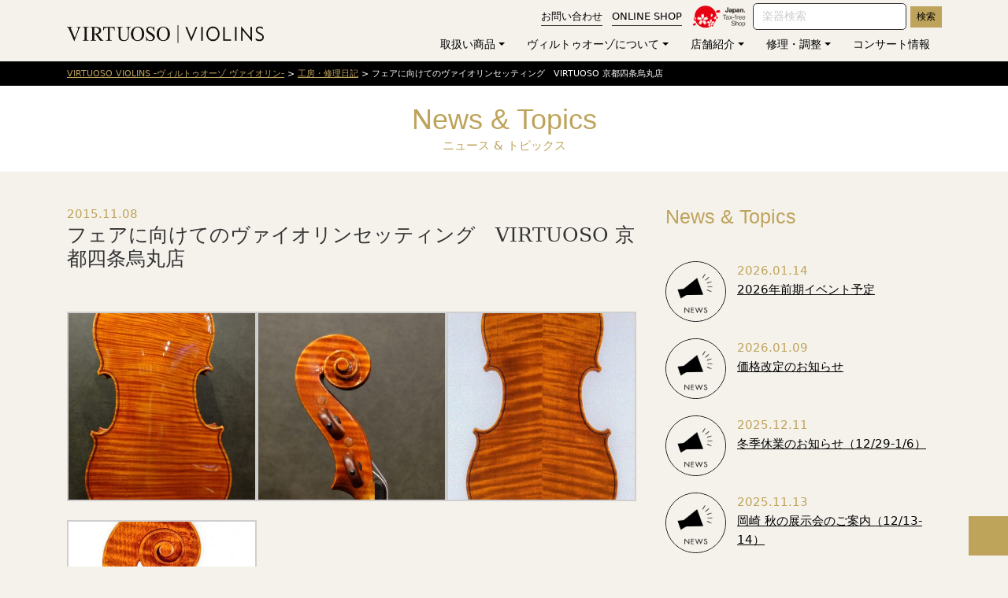

--- FILE ---
content_type: text/html; charset=UTF-8
request_url: https://virtuoso.co.jp/archives/14588
body_size: 53089
content:
<!DOCTYPE html>
<html lang="ja">

<head>
	<meta http-equiv="Content-Type" content="text/html; charset=utf-8" />
	<meta http-equiv="X-UA-Compatible" content="IE=edge">
	<meta name="viewport" content="width=device-width, initial-scale=1, maximum-scale=2">
	<meta name="description" content="株式会社ヴィルトゥオーゾは、ヴァイオリン、チェロ、ヴィオラの販売を通して、弦楽器のすばらしさを伝える会社です。" />
	<meta name="keywords" content="" />

	<meta name="og:url" content="https://virtuoso.co.jp">
	<meta name="og:image" content="https://virtuoso.co.jp/vt_ogp.jpg">

	<link rel="apple-touch-icon-precomposed" href="/apicon.png" />
	<link rel="Shortcut Icon" type="img/x-icon" href="/favicon.ico" />
	<link rel="stylesheet" href="https://virtuoso.co.jp/vwp/wp-content/themes/Virtuoso2024/style.css?01" type="text/css" />
	<link rel="stylesheet" href="https://virtuoso.co.jp/vwp/wp-content/themes/Virtuoso2024/gm_contact/gm_mail_form.css?01" type="text/css" />


	<!--WEB FONTS-->
	<script src="https://kit.fontawesome.com/a52ed95ef0.js" crossorigin="anonymous"></script>


	<link rel="stylesheet" href="https://use.typekit.net/pul6yts.css">
	<link href="https://fonts.cdnfonts.com/css/adobe-garamond-pro-2" rel="stylesheet">



	<link rel="stylesheet" href="https://virtuoso.co.jp/vwp/wp-content/themes/Virtuoso2024/js/slick/slick.css" type="text/css" />
	<link rel="stylesheet" type="text/css" href="https://virtuoso.co.jp/vwp/wp-content/themes/Virtuoso2024/js/slick/slick-theme.css">

	<title>VIRTUOSO VIOLINS -ヴィルトゥオーゾ ヴァイオリン- &raquo; フェアに向けてのヴァイオリンセッティング　VIRTUOSO 京都四条烏丸店</title>
	<meta name='robots' content='max-image-preview:large' />
<link rel="alternate" type="application/rss+xml" title="VIRTUOSO VIOLINS -ヴィルトゥオーゾ ヴァイオリン- &raquo; フェアに向けてのヴァイオリンセッティング　VIRTUOSO 京都四条烏丸店 のコメントのフィード" href="https://virtuoso.co.jp/archives/14588/feed" />
<link rel="alternate" title="oEmbed (JSON)" type="application/json+oembed" href="https://virtuoso.co.jp/wp-json/oembed/1.0/embed?url=https%3A%2F%2Fvirtuoso.co.jp%2Farchives%2F14588" />
<link rel="alternate" title="oEmbed (XML)" type="text/xml+oembed" href="https://virtuoso.co.jp/wp-json/oembed/1.0/embed?url=https%3A%2F%2Fvirtuoso.co.jp%2Farchives%2F14588&#038;format=xml" />
<style id='wp-img-auto-sizes-contain-inline-css' type='text/css'>
img:is([sizes=auto i],[sizes^="auto," i]){contain-intrinsic-size:3000px 1500px}
/*# sourceURL=wp-img-auto-sizes-contain-inline-css */
</style>
<style id='wp-emoji-styles-inline-css' type='text/css'>

	img.wp-smiley, img.emoji {
		display: inline !important;
		border: none !important;
		box-shadow: none !important;
		height: 1em !important;
		width: 1em !important;
		margin: 0 0.07em !important;
		vertical-align: -0.1em !important;
		background: none !important;
		padding: 0 !important;
	}
/*# sourceURL=wp-emoji-styles-inline-css */
</style>
<style id='wp-block-library-inline-css' type='text/css'>
:root{--wp-block-synced-color:#7a00df;--wp-block-synced-color--rgb:122,0,223;--wp-bound-block-color:var(--wp-block-synced-color);--wp-editor-canvas-background:#ddd;--wp-admin-theme-color:#007cba;--wp-admin-theme-color--rgb:0,124,186;--wp-admin-theme-color-darker-10:#006ba1;--wp-admin-theme-color-darker-10--rgb:0,107,160.5;--wp-admin-theme-color-darker-20:#005a87;--wp-admin-theme-color-darker-20--rgb:0,90,135;--wp-admin-border-width-focus:2px}@media (min-resolution:192dpi){:root{--wp-admin-border-width-focus:1.5px}}.wp-element-button{cursor:pointer}:root .has-very-light-gray-background-color{background-color:#eee}:root .has-very-dark-gray-background-color{background-color:#313131}:root .has-very-light-gray-color{color:#eee}:root .has-very-dark-gray-color{color:#313131}:root .has-vivid-green-cyan-to-vivid-cyan-blue-gradient-background{background:linear-gradient(135deg,#00d084,#0693e3)}:root .has-purple-crush-gradient-background{background:linear-gradient(135deg,#34e2e4,#4721fb 50%,#ab1dfe)}:root .has-hazy-dawn-gradient-background{background:linear-gradient(135deg,#faaca8,#dad0ec)}:root .has-subdued-olive-gradient-background{background:linear-gradient(135deg,#fafae1,#67a671)}:root .has-atomic-cream-gradient-background{background:linear-gradient(135deg,#fdd79a,#004a59)}:root .has-nightshade-gradient-background{background:linear-gradient(135deg,#330968,#31cdcf)}:root .has-midnight-gradient-background{background:linear-gradient(135deg,#020381,#2874fc)}:root{--wp--preset--font-size--normal:16px;--wp--preset--font-size--huge:42px}.has-regular-font-size{font-size:1em}.has-larger-font-size{font-size:2.625em}.has-normal-font-size{font-size:var(--wp--preset--font-size--normal)}.has-huge-font-size{font-size:var(--wp--preset--font-size--huge)}.has-text-align-center{text-align:center}.has-text-align-left{text-align:left}.has-text-align-right{text-align:right}.has-fit-text{white-space:nowrap!important}#end-resizable-editor-section{display:none}.aligncenter{clear:both}.items-justified-left{justify-content:flex-start}.items-justified-center{justify-content:center}.items-justified-right{justify-content:flex-end}.items-justified-space-between{justify-content:space-between}.screen-reader-text{border:0;clip-path:inset(50%);height:1px;margin:-1px;overflow:hidden;padding:0;position:absolute;width:1px;word-wrap:normal!important}.screen-reader-text:focus{background-color:#ddd;clip-path:none;color:#444;display:block;font-size:1em;height:auto;left:5px;line-height:normal;padding:15px 23px 14px;text-decoration:none;top:5px;width:auto;z-index:100000}html :where(.has-border-color){border-style:solid}html :where([style*=border-top-color]){border-top-style:solid}html :where([style*=border-right-color]){border-right-style:solid}html :where([style*=border-bottom-color]){border-bottom-style:solid}html :where([style*=border-left-color]){border-left-style:solid}html :where([style*=border-width]){border-style:solid}html :where([style*=border-top-width]){border-top-style:solid}html :where([style*=border-right-width]){border-right-style:solid}html :where([style*=border-bottom-width]){border-bottom-style:solid}html :where([style*=border-left-width]){border-left-style:solid}html :where(img[class*=wp-image-]){height:auto;max-width:100%}:where(figure){margin:0 0 1em}html :where(.is-position-sticky){--wp-admin--admin-bar--position-offset:var(--wp-admin--admin-bar--height,0px)}@media screen and (max-width:600px){html :where(.is-position-sticky){--wp-admin--admin-bar--position-offset:0px}}

/*# sourceURL=wp-block-library-inline-css */
</style><style id='global-styles-inline-css' type='text/css'>
:root{--wp--preset--aspect-ratio--square: 1;--wp--preset--aspect-ratio--4-3: 4/3;--wp--preset--aspect-ratio--3-4: 3/4;--wp--preset--aspect-ratio--3-2: 3/2;--wp--preset--aspect-ratio--2-3: 2/3;--wp--preset--aspect-ratio--16-9: 16/9;--wp--preset--aspect-ratio--9-16: 9/16;--wp--preset--color--black: #000000;--wp--preset--color--cyan-bluish-gray: #abb8c3;--wp--preset--color--white: #ffffff;--wp--preset--color--pale-pink: #f78da7;--wp--preset--color--vivid-red: #cf2e2e;--wp--preset--color--luminous-vivid-orange: #ff6900;--wp--preset--color--luminous-vivid-amber: #fcb900;--wp--preset--color--light-green-cyan: #7bdcb5;--wp--preset--color--vivid-green-cyan: #00d084;--wp--preset--color--pale-cyan-blue: #8ed1fc;--wp--preset--color--vivid-cyan-blue: #0693e3;--wp--preset--color--vivid-purple: #9b51e0;--wp--preset--gradient--vivid-cyan-blue-to-vivid-purple: linear-gradient(135deg,rgb(6,147,227) 0%,rgb(155,81,224) 100%);--wp--preset--gradient--light-green-cyan-to-vivid-green-cyan: linear-gradient(135deg,rgb(122,220,180) 0%,rgb(0,208,130) 100%);--wp--preset--gradient--luminous-vivid-amber-to-luminous-vivid-orange: linear-gradient(135deg,rgb(252,185,0) 0%,rgb(255,105,0) 100%);--wp--preset--gradient--luminous-vivid-orange-to-vivid-red: linear-gradient(135deg,rgb(255,105,0) 0%,rgb(207,46,46) 100%);--wp--preset--gradient--very-light-gray-to-cyan-bluish-gray: linear-gradient(135deg,rgb(238,238,238) 0%,rgb(169,184,195) 100%);--wp--preset--gradient--cool-to-warm-spectrum: linear-gradient(135deg,rgb(74,234,220) 0%,rgb(151,120,209) 20%,rgb(207,42,186) 40%,rgb(238,44,130) 60%,rgb(251,105,98) 80%,rgb(254,248,76) 100%);--wp--preset--gradient--blush-light-purple: linear-gradient(135deg,rgb(255,206,236) 0%,rgb(152,150,240) 100%);--wp--preset--gradient--blush-bordeaux: linear-gradient(135deg,rgb(254,205,165) 0%,rgb(254,45,45) 50%,rgb(107,0,62) 100%);--wp--preset--gradient--luminous-dusk: linear-gradient(135deg,rgb(255,203,112) 0%,rgb(199,81,192) 50%,rgb(65,88,208) 100%);--wp--preset--gradient--pale-ocean: linear-gradient(135deg,rgb(255,245,203) 0%,rgb(182,227,212) 50%,rgb(51,167,181) 100%);--wp--preset--gradient--electric-grass: linear-gradient(135deg,rgb(202,248,128) 0%,rgb(113,206,126) 100%);--wp--preset--gradient--midnight: linear-gradient(135deg,rgb(2,3,129) 0%,rgb(40,116,252) 100%);--wp--preset--font-size--small: 13px;--wp--preset--font-size--medium: 20px;--wp--preset--font-size--large: 36px;--wp--preset--font-size--x-large: 42px;--wp--preset--spacing--20: 0.44rem;--wp--preset--spacing--30: 0.67rem;--wp--preset--spacing--40: 1rem;--wp--preset--spacing--50: 1.5rem;--wp--preset--spacing--60: 2.25rem;--wp--preset--spacing--70: 3.38rem;--wp--preset--spacing--80: 5.06rem;--wp--preset--shadow--natural: 6px 6px 9px rgba(0, 0, 0, 0.2);--wp--preset--shadow--deep: 12px 12px 50px rgba(0, 0, 0, 0.4);--wp--preset--shadow--sharp: 6px 6px 0px rgba(0, 0, 0, 0.2);--wp--preset--shadow--outlined: 6px 6px 0px -3px rgb(255, 255, 255), 6px 6px rgb(0, 0, 0);--wp--preset--shadow--crisp: 6px 6px 0px rgb(0, 0, 0);}:where(.is-layout-flex){gap: 0.5em;}:where(.is-layout-grid){gap: 0.5em;}body .is-layout-flex{display: flex;}.is-layout-flex{flex-wrap: wrap;align-items: center;}.is-layout-flex > :is(*, div){margin: 0;}body .is-layout-grid{display: grid;}.is-layout-grid > :is(*, div){margin: 0;}:where(.wp-block-columns.is-layout-flex){gap: 2em;}:where(.wp-block-columns.is-layout-grid){gap: 2em;}:where(.wp-block-post-template.is-layout-flex){gap: 1.25em;}:where(.wp-block-post-template.is-layout-grid){gap: 1.25em;}.has-black-color{color: var(--wp--preset--color--black) !important;}.has-cyan-bluish-gray-color{color: var(--wp--preset--color--cyan-bluish-gray) !important;}.has-white-color{color: var(--wp--preset--color--white) !important;}.has-pale-pink-color{color: var(--wp--preset--color--pale-pink) !important;}.has-vivid-red-color{color: var(--wp--preset--color--vivid-red) !important;}.has-luminous-vivid-orange-color{color: var(--wp--preset--color--luminous-vivid-orange) !important;}.has-luminous-vivid-amber-color{color: var(--wp--preset--color--luminous-vivid-amber) !important;}.has-light-green-cyan-color{color: var(--wp--preset--color--light-green-cyan) !important;}.has-vivid-green-cyan-color{color: var(--wp--preset--color--vivid-green-cyan) !important;}.has-pale-cyan-blue-color{color: var(--wp--preset--color--pale-cyan-blue) !important;}.has-vivid-cyan-blue-color{color: var(--wp--preset--color--vivid-cyan-blue) !important;}.has-vivid-purple-color{color: var(--wp--preset--color--vivid-purple) !important;}.has-black-background-color{background-color: var(--wp--preset--color--black) !important;}.has-cyan-bluish-gray-background-color{background-color: var(--wp--preset--color--cyan-bluish-gray) !important;}.has-white-background-color{background-color: var(--wp--preset--color--white) !important;}.has-pale-pink-background-color{background-color: var(--wp--preset--color--pale-pink) !important;}.has-vivid-red-background-color{background-color: var(--wp--preset--color--vivid-red) !important;}.has-luminous-vivid-orange-background-color{background-color: var(--wp--preset--color--luminous-vivid-orange) !important;}.has-luminous-vivid-amber-background-color{background-color: var(--wp--preset--color--luminous-vivid-amber) !important;}.has-light-green-cyan-background-color{background-color: var(--wp--preset--color--light-green-cyan) !important;}.has-vivid-green-cyan-background-color{background-color: var(--wp--preset--color--vivid-green-cyan) !important;}.has-pale-cyan-blue-background-color{background-color: var(--wp--preset--color--pale-cyan-blue) !important;}.has-vivid-cyan-blue-background-color{background-color: var(--wp--preset--color--vivid-cyan-blue) !important;}.has-vivid-purple-background-color{background-color: var(--wp--preset--color--vivid-purple) !important;}.has-black-border-color{border-color: var(--wp--preset--color--black) !important;}.has-cyan-bluish-gray-border-color{border-color: var(--wp--preset--color--cyan-bluish-gray) !important;}.has-white-border-color{border-color: var(--wp--preset--color--white) !important;}.has-pale-pink-border-color{border-color: var(--wp--preset--color--pale-pink) !important;}.has-vivid-red-border-color{border-color: var(--wp--preset--color--vivid-red) !important;}.has-luminous-vivid-orange-border-color{border-color: var(--wp--preset--color--luminous-vivid-orange) !important;}.has-luminous-vivid-amber-border-color{border-color: var(--wp--preset--color--luminous-vivid-amber) !important;}.has-light-green-cyan-border-color{border-color: var(--wp--preset--color--light-green-cyan) !important;}.has-vivid-green-cyan-border-color{border-color: var(--wp--preset--color--vivid-green-cyan) !important;}.has-pale-cyan-blue-border-color{border-color: var(--wp--preset--color--pale-cyan-blue) !important;}.has-vivid-cyan-blue-border-color{border-color: var(--wp--preset--color--vivid-cyan-blue) !important;}.has-vivid-purple-border-color{border-color: var(--wp--preset--color--vivid-purple) !important;}.has-vivid-cyan-blue-to-vivid-purple-gradient-background{background: var(--wp--preset--gradient--vivid-cyan-blue-to-vivid-purple) !important;}.has-light-green-cyan-to-vivid-green-cyan-gradient-background{background: var(--wp--preset--gradient--light-green-cyan-to-vivid-green-cyan) !important;}.has-luminous-vivid-amber-to-luminous-vivid-orange-gradient-background{background: var(--wp--preset--gradient--luminous-vivid-amber-to-luminous-vivid-orange) !important;}.has-luminous-vivid-orange-to-vivid-red-gradient-background{background: var(--wp--preset--gradient--luminous-vivid-orange-to-vivid-red) !important;}.has-very-light-gray-to-cyan-bluish-gray-gradient-background{background: var(--wp--preset--gradient--very-light-gray-to-cyan-bluish-gray) !important;}.has-cool-to-warm-spectrum-gradient-background{background: var(--wp--preset--gradient--cool-to-warm-spectrum) !important;}.has-blush-light-purple-gradient-background{background: var(--wp--preset--gradient--blush-light-purple) !important;}.has-blush-bordeaux-gradient-background{background: var(--wp--preset--gradient--blush-bordeaux) !important;}.has-luminous-dusk-gradient-background{background: var(--wp--preset--gradient--luminous-dusk) !important;}.has-pale-ocean-gradient-background{background: var(--wp--preset--gradient--pale-ocean) !important;}.has-electric-grass-gradient-background{background: var(--wp--preset--gradient--electric-grass) !important;}.has-midnight-gradient-background{background: var(--wp--preset--gradient--midnight) !important;}.has-small-font-size{font-size: var(--wp--preset--font-size--small) !important;}.has-medium-font-size{font-size: var(--wp--preset--font-size--medium) !important;}.has-large-font-size{font-size: var(--wp--preset--font-size--large) !important;}.has-x-large-font-size{font-size: var(--wp--preset--font-size--x-large) !important;}
/*# sourceURL=global-styles-inline-css */
</style>

<style id='classic-theme-styles-inline-css' type='text/css'>
/*! This file is auto-generated */
.wp-block-button__link{color:#fff;background-color:#32373c;border-radius:9999px;box-shadow:none;text-decoration:none;padding:calc(.667em + 2px) calc(1.333em + 2px);font-size:1.125em}.wp-block-file__button{background:#32373c;color:#fff;text-decoration:none}
/*# sourceURL=/wp-includes/css/classic-themes.min.css */
</style>
<link rel="https://api.w.org/" href="https://virtuoso.co.jp/wp-json/" /><link rel="alternate" title="JSON" type="application/json" href="https://virtuoso.co.jp/wp-json/wp/v2/posts/14588" /><link rel="EditURI" type="application/rsd+xml" title="RSD" href="https://virtuoso.co.jp/vwp/xmlrpc.php?rsd" />
<meta name="generator" content="WordPress 6.9" />
<link rel="canonical" href="https://virtuoso.co.jp/archives/14588" />
<link rel='shortlink' href='https://virtuoso.co.jp/?p=14588' />

	<!--drawer-->

	<script src="https://ajax.googleapis.com/ajax/libs/jquery/3.2.1/jquery.min.js"></script>
	<link rel="stylesheet" href="https://cdnjs.cloudflare.com/ajax/libs/drawer/3.1.0/css/drawer.min.css">
	<script src="https://cdnjs.cloudflare.com/ajax/libs/iScroll/5.1.3/iscroll.min.js"></script>
	<script src="https://cdnjs.cloudflare.com/ajax/libs/drawer/3.1.0/js/drawer.min.js"></script>


	<script src="https://virtuoso.co.jp/vwp/wp-content/themes/Virtuoso2024/js/slick/slick.min.js"></script>
	
	<!-- Global site tag (gtag.js) - Google Analytics -->

	<!-- Google tag (gtag.js) -->
	<script async src="https://www.googletagmanager.com/gtag/js?id=G-5PLN6C0LWM"></script>
	<script>
		window.dataLayer = window.dataLayer || [];

		function gtag() {
			dataLayer.push(arguments);
		}
		gtag('js', new Date());

		gtag('config', 'G-5PLN6C0LWM');
	</script>


</head>

<body class="drawer drawer--right bg-main">
	<a id="top"></a>
	<div id="header" class="header  d-none d-md-block">
		<div class="container">
			<div class="header-pc row row-20 d-none d-md-flex pt-2 align-items-center">
				<div class="col-4 col-lg-3">
					<a class="logo" href="https://virtuoso.co.jp/"><img src="https://virtuoso.co.jp/vwp/wp-content/themes/Virtuoso2024/images/header_logo.png" alt=""></a>


				</div>
				<div class="col-12 col-lg-9">
					<div class="primary-nav">
						<a href="https://virtuoso.co.jp/contact" class="btn-contact me-2">お問い合わせ</a>

						<a href="https://virtuoso-violins.com" class="btn-contact me-2" target="_blank">ONLINE SHOP <i class="fa fa-external-link"></i></a>



												<a href="https://virtuoso.co.jp/tax-free" class=""><img src="https://virtuoso.co.jp/vwp/wp-content/themes/Virtuoso2024/images/taxfree.png" alt="" style="height:2.2rem;"></a>


						
						<form id="form" action="https://virtuoso.co.jp" method="get" class="product-search d-inline">
							<div class="my-3 d-inline">
								<input type="text" name="s" value="" class="form-control d-inline w-auto text-sm" placeholder="楽器検索">
								<input type="hidden" name="post_type" value="products">
								<input type="submit" value="検索" class="btn btn-primary btn-sm">
							</div>
						</form>


					</div>

					<ul class="navbar-nav justify-content-end mt-lg-4 pt-2">
						<li id="menu-item-21" class="menu-item menu-item-type-post_type menu-item-object-page menu-item-has-children nav-item menu-item-21 dropdown"><a title="取扱い商品" class="dropdown-toggle nav-link" href="https://virtuoso.co.jp/products" data-toggle="dropdown" aria-haspopup="true">取扱い商品 <span class="caret"></span></a>
<ul role="menu" class=" dropdown-menu">
	<li id="menu-item-2348" class="menu-item menu-item-type-post_type menu-item-object-page nav-item menu-item-2348"><a title="取扱い商品" class="nav-link" href="https://virtuoso.co.jp/products">取扱い商品</a></li>
	<li id="menu-item-264" class="menu-item menu-item-type-taxonomy menu-item-object-products_category nav-item menu-item-264"><a title="オールド＆モダンイタリアンほか高級楽器" class="nav-link" href="https://virtuoso.co.jp/archives/products_category/old_modern">オールド＆モダンイタリアンほか高級楽器</a></li>
	<li id="menu-item-265" class="menu-item menu-item-type-taxonomy menu-item-object-products_category nav-item menu-item-265"><a title="現代イタリアン" class="nav-link" href="https://virtuoso.co.jp/archives/products_category/contenporary">現代イタリアン</a></li>
	<li id="menu-item-175" class="menu-item menu-item-type-post_type menu-item-object-page nav-item menu-item-175"><a title="ヨーロピアンアンティーク" class="nav-link" href="https://virtuoso.co.jp/products/european">ヨーロピアンアンティーク</a></li>
	<li id="menu-item-131" class="menu-item menu-item-type-post_type menu-item-object-page nav-item menu-item-131"><a title="オールド分数ヴァイオリン、チェロ" class="nav-link" href="https://virtuoso.co.jp/products/old_fractional">オールド分数ヴァイオリン、チェロ</a></li>
	<li id="menu-item-2276" class="menu-item menu-item-type-taxonomy menu-item-object-products_category nav-item menu-item-2276"><a title="オリジナルブランドなどエントリーモデル" class="nav-link" href="https://virtuoso.co.jp/archives/products_category/entryclass">オリジナルブランドなどエントリーモデル</a></li>
	<li id="menu-item-2273" class="menu-item menu-item-type-taxonomy menu-item-object-products_category nav-item menu-item-2273"><a title="フレンチボウほか高級クラスの弓" class="nav-link" href="https://virtuoso.co.jp/archives/products_category/french-bows">フレンチボウほか高級クラスの弓</a></li>
	<li id="menu-item-129" class="menu-item menu-item-type-post_type menu-item-object-page nav-item menu-item-129"><a title="初・中級クラスの弓" class="nav-link" href="https://virtuoso.co.jp/products/entry_bows">初・中級クラスの弓</a></li>
</ul>
</li>
<li id="menu-item-18" class="menu-item menu-item-type-post_type menu-item-object-page menu-item-has-children nav-item menu-item-18 dropdown"><a title="ヴィルトゥオーゾについて" class="dropdown-toggle nav-link" href="https://virtuoso.co.jp/about" data-toggle="dropdown" aria-haspopup="true">ヴィルトゥオーゾについて <span class="caret"></span></a>
<ul role="menu" class=" dropdown-menu">
	<li id="menu-item-2347" class="menu-item menu-item-type-post_type menu-item-object-page nav-item menu-item-2347"><a title="ヴィルトゥオーゾについて" class="nav-link" href="https://virtuoso.co.jp/about">ヴィルトゥオーゾについて</a></li>
	<li id="menu-item-37" class="menu-item menu-item-type-post_type menu-item-object-page nav-item menu-item-37"><a title="会社概要" class="nav-link" href="https://virtuoso.co.jp/about/outline">会社概要</a></li>
	<li id="menu-item-36" class="menu-item menu-item-type-post_type menu-item-object-page nav-item menu-item-36"><a title="代表挨拶" class="nav-link" href="https://virtuoso.co.jp/about/message">代表挨拶</a></li>
	<li id="menu-item-35" class="menu-item menu-item-type-post_type menu-item-object-page nav-item menu-item-35"><a title="SDGsへの取り組み" class="nav-link" href="https://virtuoso.co.jp/about/sdgs">SDGsへの取り組み</a></li>
	<li id="menu-item-34" class="menu-item menu-item-type-post_type menu-item-object-page nav-item menu-item-34"><a title="スタッフ紹介" class="nav-link" href="https://virtuoso.co.jp/about/staff">スタッフ紹介</a></li>
	<li id="menu-item-2346" class="menu-item menu-item-type-post_type menu-item-object-page nav-item menu-item-2346"><a title="ご購入ガイド" class="nav-link" href="https://virtuoso.co.jp/about/shopping-guide">ご購入ガイド</a></li>
	<li id="menu-item-1359" class="menu-item menu-item-type-post_type menu-item-object-page nav-item menu-item-1359"><a title="訪問営業 &#038; 楽器運搬サービス" class="nav-link" href="https://virtuoso.co.jp/visitsales">訪問営業 &#038; 楽器運搬サービス</a></li>
	<li id="menu-item-33" class="menu-item menu-item-type-post_type menu-item-object-page nav-item menu-item-33"><a title="下取・買取" class="nav-link" href="https://virtuoso.co.jp/about/buy">下取・買取</a></li>
</ul>
</li>
<li id="menu-item-22" class="menu-item menu-item-type-post_type menu-item-object-page menu-item-has-children nav-item menu-item-22 dropdown"><a title="店舗紹介" class="dropdown-toggle nav-link" href="https://virtuoso.co.jp/shop" data-toggle="dropdown" aria-haspopup="true">店舗紹介 <span class="caret"></span></a>
<ul role="menu" class=" dropdown-menu">
	<li id="menu-item-2349" class="menu-item menu-item-type-post_type menu-item-object-page nav-item menu-item-2349"><a title="店舗紹介" class="nav-link" href="https://virtuoso.co.jp/shop">店舗紹介</a></li>
	<li id="menu-item-49" class="menu-item menu-item-type-post_type menu-item-object-page nav-item menu-item-49"><a title="名古屋駅前店" class="nav-link" href="https://virtuoso.co.jp/shop/nagoya">名古屋駅前店</a></li>
	<li id="menu-item-48" class="menu-item menu-item-type-post_type menu-item-object-page nav-item menu-item-48"><a title="京都四条烏丸店" class="nav-link" href="https://virtuoso.co.jp/shop/kyoto">京都四条烏丸店</a></li>
	<li id="menu-item-46" class="menu-item menu-item-type-post_type menu-item-object-page nav-item menu-item-46"><a title="札幌大通西店" class="nav-link" href="https://virtuoso.co.jp/shop/sapporo">札幌大通西店</a></li>
	<li id="menu-item-2350" class="menu-item menu-item-type-post_type menu-item-object-page nav-item menu-item-2350"><a title="東京プロモーションベース／品川駅前オフィス &amp;東京神田駅前・定例EXH." class="nav-link" href="https://virtuoso.co.jp/shop/tokyo">東京プロモーションベース／品川駅前オフィス &#038;<br>東京神田駅前・定例EXH.</a></li>
	<li id="menu-item-2351" class="menu-item menu-item-type-post_type menu-item-object-page nav-item menu-item-2351"><a title="イタリア・オフィス" class="nav-link" href="https://virtuoso.co.jp/shop/cremona">イタリア・オフィス</a></li>
	<li id="menu-item-47" class="menu-item menu-item-type-post_type menu-item-object-page nav-item menu-item-47"><a title="岡崎店／本社" class="nav-link" href="https://virtuoso.co.jp/shop/okazaki">岡崎店／本社</a></li>
</ul>
</li>
<li id="menu-item-20" class="menu-item menu-item-type-post_type menu-item-object-page menu-item-has-children nav-item menu-item-20 dropdown"><a title="修理・調整" class="dropdown-toggle nav-link" href="https://virtuoso.co.jp/maintenance" data-toggle="dropdown" aria-haspopup="true">修理・調整 <span class="caret"></span></a>
<ul role="menu" class=" dropdown-menu">
	<li id="menu-item-2453" class="menu-item menu-item-type-post_type menu-item-object-page nav-item menu-item-2453"><a title="修理・調整" class="nav-link" href="https://virtuoso.co.jp/maintenance">修理・調整</a></li>
	<li id="menu-item-52" class="menu-item menu-item-type-post_type menu-item-object-page nav-item menu-item-52"><a title="メンテナンス・アドバイス" class="nav-link" href="https://virtuoso.co.jp/maintenance/advice">メンテナンス・アドバイス</a></li>
</ul>
</li>
<li id="menu-item-19" class="menu-item menu-item-type-post_type menu-item-object-page nav-item menu-item-19"><a title="コンサート情報" class="nav-link" href="https://virtuoso.co.jp/concert">コンサート情報</a></li>
					</ul>
				</div>
			</div>
		</div>
	</div>


		<style>
		.drawer-navbar .drawer-navbar-header {
			z-index: 1003;
		}

		.drawer-nav {
			z-index: 1002;
		}

		.sp-toggle {
			background: #000;
		}
	</style>
	<header class="drawer-navbar-0 d-md-none fixed-top00 header-sp" role="banner">
		<div class="drawer-container bg-main">
			<div class="drawer-navbar-header">
				<a class="pt-3 d-block" style="max-width:220px;" href="https://virtuoso.co.jp/"><img src="https://virtuoso.co.jp/vwp/wp-content/themes/Virtuoso2024/images/header_logo.png" alt=""></a>
			</div>
		</div>

		<div class="fixed-top sp-toggle">
			<a class="menu">
				<span class="menu__line menu__line--top"></span>
				<span class="menu__line menu__line--center"></span>
				<span class="menu__line menu__line--bottom"></span>
			</a>
		</div>
	</header>
	<script>
		$(document).ready(function() {
			$('.drawer').drawer();
		});
	</script>

			<div class="bg-black text-gold pankuzu py-2">
			<div class="container">
				<!-- Breadcrumb NavXT 7.4.1 -->
<span property="itemListElement" typeof="ListItem"><a property="item" typeof="WebPage" title="VIRTUOSO VIOLINS -ヴィルトゥオーゾ ヴァイオリン-へ移動する" href="https://virtuoso.co.jp" class="home" ><span property="name">VIRTUOSO VIOLINS -ヴィルトゥオーゾ ヴァイオリン-</span></a><meta property="position" content="1"></span> &gt; <span property="itemListElement" typeof="ListItem"><a property="item" typeof="WebPage" title="Go to the 工房・修理日記 カテゴリー archives." href="https://virtuoso.co.jp/archives/category/mainteinfo" class="taxonomy category" ><span property="name">工房・修理日記</span></a><meta property="position" content="2"></span> &gt; <span property="itemListElement" typeof="ListItem"><span property="name" class="post post-post current-item">フェアに向けてのヴァイオリンセッティング　VIRTUOSO 京都四条烏丸店</span><meta property="url" content="https://virtuoso.co.jp/archives/14588"><meta property="position" content="3"></span>			</div>
		</div>
	
<div class="bg-white">
	<div class="container">
		<div class="row">
			<div class="col-12 text-gold text-center py-4">
				<h2 class="en mb-0">News &amp; Topics</h2>
				<div class="mt-0">ニュース &amp; トピックス</div>
			</div>
		</div>
	</div>
</div>


<!---->
<div class="bg-main">
	<div class="container py-5">
		<div class="row jcc">
			<div class="col-sm-8">
						
				<div class="text-gold">
					2015.11.08				</div>
				<h3 class="mb-4">
					フェアに向けてのヴァイオリンセッティング　VIRTUOSO 京都四条烏丸店				</h3>
				<div class="my-5">
					
		<style type="text/css">
			#gallery-1 {
				margin: auto;
			}
			#gallery-1 .gallery-item {
				float: left;
				margin-top: 10px;
				text-align: center;
				width: 33%;
			}
			#gallery-1 img {
				border: 2px solid #cfcfcf;
			}
			#gallery-1 .gallery-caption {
				margin-left: 0;
			}
			/* see gallery_shortcode() in wp-includes/media.php */
		</style>
		<div id='gallery-1' class='gallery galleryid-14588 gallery-columns-3 gallery-size-thumbnail'><dl class='gallery-item'>
			<dt class='gallery-icon portrait'>
				<a href='https://virtuoso.co.jp/archives/products/violin-alessandro-voltini-cremona-2022/image-421'><img fetchpriority="high" decoding="async" width="400" height="400" src="https://virtuoso.co.jp/vwp/wp-content/uploads/2024/02/image-63-400x400.jpeg" class="attachment-thumbnail size-thumbnail" alt="" /></a>
			</dt></dl><dl class='gallery-item'>
			<dt class='gallery-icon portrait'>
				<a href='https://virtuoso.co.jp/archives/products/violin-alessandro-voltini-cremona-2022/image-420'><img decoding="async" width="400" height="400" src="https://virtuoso.co.jp/vwp/wp-content/uploads/2024/02/image-62-400x400.jpeg" class="attachment-thumbnail size-thumbnail" alt="" /></a>
			</dt></dl><dl class='gallery-item'>
			<dt class='gallery-icon portrait'>
				<a href='https://virtuoso.co.jp/archives/products/violin-francesco-toto-cremona-2021/image-418'><img decoding="async" width="400" height="400" src="https://virtuoso.co.jp/vwp/wp-content/uploads/2024/02/image-66-400x400.jpeg" class="attachment-thumbnail size-thumbnail" alt="" /></a>
			</dt></dl><br style="clear: both" /><dl class='gallery-item'>
			<dt class='gallery-icon portrait'>
				<a href='https://virtuoso.co.jp/archives/products/violin-francesco-toto-cremona-2021/image-417'><img loading="lazy" decoding="async" width="400" height="400" src="https://virtuoso.co.jp/vwp/wp-content/uploads/2024/02/image-65-400x400.jpeg" class="attachment-thumbnail size-thumbnail" alt="" /></a>
			</dt></dl>
			<br style='clear: both' />
		</div>

<p>ヴィルトゥオーゾでは今月開催の秋の試奏展示会に向け、楽器のセッティング作業を進めています。今日の京都四条烏丸店では、オールドのドイツのヴァイオリン、リーズナブルな1/2サイズのヴァイオリンの接着作業、ペグホールブッシング、エンドピンホールブッシングなどを施しています。皆様にお弾き頂くときには、修理修復が完了し、音調整が行き届いた状態でお試しいただけます。このような作業を日々繰り返すことが、買い付けから修復、販売までを一手に担う弊社の醍醐味でもあります。</p>
				</div>
				
						</div>
			
			
			
			<div class="col-md-4">
				<hr class="d-sm-none">
<div class="sidebar pl-sm-4 mt-5 mt-sm-0">
	<h3 class="en text-gold mb-5 text-center text-sm-start">News &amp; Topics</h3>
	

		
				<a href="https://virtuoso.co.jp/archives/19135" class="row mb-4 gx-3">
					<div class="col-3">
						<div class="rounded-icn news-icon bg-white">
							<img src="https://virtuoso.co.jp/vwp/wp-content/themes/Virtuoso2024/images/home/icn_news" alt="" class="bg-white">
						</div>
					</div>
					<div class="col-9">
						<div class="info-date text-gold mr-3">2026.01.14						</div>
						<div class="info-title">
							2026年前期イベント予定						</div>
					</div>
				</a> 
		
				
				<a href="https://virtuoso.co.jp/archives/19241" class="row mb-4 gx-3">
					<div class="col-3">
						<div class="rounded-icn news-icon bg-white">
							<img src="https://virtuoso.co.jp/vwp/wp-content/themes/Virtuoso2024/images/home/icn_news" alt="" class="bg-white">
						</div>
					</div>
					<div class="col-9">
						<div class="info-date text-gold mr-3">2026.01.09						</div>
						<div class="info-title">
							価格改定のお知らせ						</div>
					</div>
				</a> 
		
				
				<a href="https://virtuoso.co.jp/archives/18851" class="row mb-4 gx-3">
					<div class="col-3">
						<div class="rounded-icn news-icon bg-white">
							<img src="https://virtuoso.co.jp/vwp/wp-content/themes/Virtuoso2024/images/home/icn_info" alt="" class="bg-white">
						</div>
					</div>
					<div class="col-9">
						<div class="info-date text-gold mr-3">2025.12.11						</div>
						<div class="info-title">
							冬季休業のお知らせ（12/29-1/6）						</div>
					</div>
				</a> 
		
				
				<a href="https://virtuoso.co.jp/archives/18624" class="row mb-4 gx-3">
					<div class="col-3">
						<div class="rounded-icn news-icon bg-white">
							<img src="https://virtuoso.co.jp/vwp/wp-content/themes/Virtuoso2024/images/home/icn_news" alt="" class="bg-white">
						</div>
					</div>
					<div class="col-9">
						<div class="info-date text-gold mr-3">2025.11.13						</div>
						<div class="info-title">
							岡崎 秋の展示会のご案内（12/13-14）						</div>
					</div>
				</a> 
		
				
				<a href="https://virtuoso.co.jp/archives/18617" class="row mb-4 gx-3">
					<div class="col-3">
						<div class="rounded-icn news-icon bg-white">
							<img src="https://virtuoso.co.jp/vwp/wp-content/themes/Virtuoso2024/images/home/icn_news" alt="" class="bg-white">
						</div>
					</div>
					<div class="col-9">
						<div class="info-date text-gold mr-3">2025.10.25						</div>
						<div class="info-title">
							東京 特別展示会のご案内（12/5-6）						</div>
					</div>
				</a> 
		
				

</div>
			</div>


		</div>



	</div>
</div>
<script>
	$(function() {
		$('.menu').on('click', function() {
			$('.menu__line').toggleClass('active');
			$('.gnav').fadeToggle();
		});
	});
</script>


<!---->
<div class="bg-black py-5">
	<div class="container">
		<div class="row jcc text-center text-white">
			<div class="col-12">
				<h3 class="en text-gold">Showroom, workshop and office</h3>
				<p class="mb-5">店舗・オフィス紹介</p>
			</div>
			
			<div class="row jcc text-white">
				<a href="https://virtuoso.co.jp/shop/nagoya" class="col-sm-2 col-5 text-center shop-icon">
		<img src="https://virtuoso.co.jp/vwp/wp-content/uploads/2024/02/shop-nagoya.png" class="shop-thumb rounded-circle" alt="">
		<div class="shop-name_en mt-2">NAGOYA</div>
		<p class="shop-name_jp">名古屋駅前店</p>
	</a>
	<a href="https://virtuoso.co.jp/shop/kyoto" class="col-sm-2 col-5 text-center shop-icon">
		<img src="https://virtuoso.co.jp/vwp/wp-content/uploads/2024/03/image-43.png" class="shop-thumb rounded-circle" alt="">
		<div class="shop-name_en mt-2">KYOTO</div>
		<p class="shop-name_jp">京都四条烏丸店</p>
	</a>
	<a href="https://virtuoso.co.jp/shop/sapporo" class="col-sm-2 col-5 text-center shop-icon">
		<img src="https://virtuoso.co.jp/vwp/wp-content/uploads/2024/06/659A4D91-3A90-4D3A-8C9D-ACB370BFDCC9-scaled.jpeg" class="shop-thumb rounded-circle" alt="">
		<div class="shop-name_en mt-2">SAPPORO</div>
		<p class="shop-name_jp">札幌大通西店</p>
	</a>
	<a href="https://virtuoso.co.jp/shop/tokyo" class="col-sm-2 col-5 text-center shop-icon">
		<img src="https://virtuoso.co.jp/vwp/wp-content/uploads/2024/06/C0811B07-9B19-4B8B-BF95-99C28B8D40D9-1.jpeg" class="shop-thumb rounded-circle" alt="">
		<div class="shop-name_en mt-2">TOKYO</div>
		<p class="shop-name_jp">東京プロモーションベース／品川駅前オフィス & 東京神田駅前・定例EXH.</p>
	</a>
	<a href="https://virtuoso.co.jp/shop/cremona" class="col-sm-2 col-5 text-center shop-icon">
		<img src="https://virtuoso.co.jp/vwp/wp-content/uploads/2024/04/2024-04-13-22-48-23-1.jpeg" class="shop-thumb rounded-circle" alt="">
		<div class="shop-name_en mt-2">CREMONA-ITALY</div>
		<p class="shop-name_jp">イタリアオフィス</p>
	</a>
	<a href="https://virtuoso.co.jp/shop/okazaki" class="col-sm-2 col-5 text-center shop-icon">
		<img src="https://virtuoso.co.jp/vwp/wp-content/uploads/2024/02/shop-okazaki.png" class="shop-thumb rounded-circle" alt="">
		<div class="shop-name_en mt-2">OKAZAKI</div>
		<p class="shop-name_jp">岡崎店／本社</p>
	</a>
			</div>
		</div>
	</div>
</div>



<p id="page-top"> <a href="#top"> <i class="fa fa-chevron-up" aria-hidden="true"></i> </a> </p>
<div class="gnav_pc_none">
	<nav class="gnav">
		<div class="gnav__wrap">
			<div class="sp_nav">
				<div class="sp_nav_header row row-10 mb-4">
					<div class="col-12 text-center">
						<a class="d-block w-50 pt-2 ps-3" href="https://virtuoso.co.jp/">
							<img src="https://virtuoso.co.jp/vwp/wp-content/themes/Virtuoso2024/images/home/home_logo.png" alt="Virtuoso" width="">
						</a>

					</div>
				</div>
				<div class="text-center">
					<a href="https://virtuoso.co.jp/contact" class="">お問い合わせ</a>
					<a href="https://virtuoso-violins.com" class="ms-2">ONLINE SHOP <i class="fa fa-external-link"></i></a>
				</div>


				<div class="text-center mt-3">

					
					<form id="form" action="https://virtuoso.co.jp" method="get" class="product-search-s d-inline">
						<div class="my-3 d-inline">
							<input type="text" name="s" value="" class="form-control d-inline w-auto text-sm" placeholder="楽器検索">
							<input type="hidden" name="post_type" value="products">
							<input type="submit" value="検索" class="btn btn-primary btn-sm">
						</div>
					</form>
				</div>




				<div class="sp_nav_body px-3">

										<ul class="navbar-nav justify-content-end mt-lg-4 pt-2 pb-3">
						<li class="menu-item menu-item-type-post_type menu-item-object-page menu-item-has-children menu-item-21"><a href="https://virtuoso.co.jp/products">取扱い商品</a>
<ul class="sub-menu">
	<li class="menu-item menu-item-type-post_type menu-item-object-page menu-item-2348"><a href="https://virtuoso.co.jp/products">取扱い商品</a></li>
	<li class="menu-item menu-item-type-taxonomy menu-item-object-products_category menu-item-264"><a href="https://virtuoso.co.jp/archives/products_category/old_modern">オールド＆モダンイタリアンほか高級楽器</a></li>
	<li class="menu-item menu-item-type-taxonomy menu-item-object-products_category menu-item-265"><a href="https://virtuoso.co.jp/archives/products_category/contenporary">現代イタリアン</a></li>
	<li class="menu-item menu-item-type-post_type menu-item-object-page menu-item-175"><a href="https://virtuoso.co.jp/products/european">ヨーロピアンアンティーク</a></li>
	<li class="menu-item menu-item-type-post_type menu-item-object-page menu-item-131"><a href="https://virtuoso.co.jp/products/old_fractional">オールド分数ヴァイオリン、チェロ</a></li>
	<li class="menu-item menu-item-type-taxonomy menu-item-object-products_category menu-item-2276"><a href="https://virtuoso.co.jp/archives/products_category/entryclass">オリジナルブランドなどエントリーモデル</a></li>
	<li class="menu-item menu-item-type-taxonomy menu-item-object-products_category menu-item-2273"><a href="https://virtuoso.co.jp/archives/products_category/french-bows">フレンチボウほか高級クラスの弓</a></li>
	<li class="menu-item menu-item-type-post_type menu-item-object-page menu-item-129"><a href="https://virtuoso.co.jp/products/entry_bows">初・中級クラスの弓</a></li>
</ul>
</li>
<li class="menu-item menu-item-type-post_type menu-item-object-page menu-item-has-children menu-item-18"><a href="https://virtuoso.co.jp/about">ヴィルトゥオーゾについて</a>
<ul class="sub-menu">
	<li class="menu-item menu-item-type-post_type menu-item-object-page menu-item-2347"><a href="https://virtuoso.co.jp/about">ヴィルトゥオーゾについて</a></li>
	<li class="menu-item menu-item-type-post_type menu-item-object-page menu-item-37"><a href="https://virtuoso.co.jp/about/outline">会社概要</a></li>
	<li class="menu-item menu-item-type-post_type menu-item-object-page menu-item-36"><a href="https://virtuoso.co.jp/about/message">代表挨拶</a></li>
	<li class="menu-item menu-item-type-post_type menu-item-object-page menu-item-35"><a href="https://virtuoso.co.jp/about/sdgs">SDGsへの取り組み</a></li>
	<li class="menu-item menu-item-type-post_type menu-item-object-page menu-item-34"><a href="https://virtuoso.co.jp/about/staff">スタッフ紹介</a></li>
	<li class="menu-item menu-item-type-post_type menu-item-object-page menu-item-2346"><a href="https://virtuoso.co.jp/about/shopping-guide">ご購入ガイド</a></li>
	<li class="menu-item menu-item-type-post_type menu-item-object-page menu-item-1359"><a href="https://virtuoso.co.jp/visitsales">訪問営業 &#038; 楽器運搬サービス</a></li>
	<li class="menu-item menu-item-type-post_type menu-item-object-page menu-item-33"><a href="https://virtuoso.co.jp/about/buy">下取・買取</a></li>
</ul>
</li>
<li class="menu-item menu-item-type-post_type menu-item-object-page menu-item-has-children menu-item-22"><a href="https://virtuoso.co.jp/shop">店舗紹介</a>
<ul class="sub-menu">
	<li class="menu-item menu-item-type-post_type menu-item-object-page menu-item-2349"><a href="https://virtuoso.co.jp/shop">店舗紹介</a></li>
	<li class="menu-item menu-item-type-post_type menu-item-object-page menu-item-49"><a href="https://virtuoso.co.jp/shop/nagoya">名古屋駅前店</a></li>
	<li class="menu-item menu-item-type-post_type menu-item-object-page menu-item-48"><a href="https://virtuoso.co.jp/shop/kyoto">京都四条烏丸店</a></li>
	<li class="menu-item menu-item-type-post_type menu-item-object-page menu-item-46"><a href="https://virtuoso.co.jp/shop/sapporo">札幌大通西店</a></li>
	<li class="menu-item menu-item-type-post_type menu-item-object-page menu-item-2350"><a href="https://virtuoso.co.jp/shop/tokyo">東京プロモーションベース／品川駅前オフィス &#038;<br>東京神田駅前・定例EXH.</a></li>
	<li class="menu-item menu-item-type-post_type menu-item-object-page menu-item-2351"><a href="https://virtuoso.co.jp/shop/cremona">イタリア・オフィス</a></li>
	<li class="menu-item menu-item-type-post_type menu-item-object-page menu-item-47"><a href="https://virtuoso.co.jp/shop/okazaki">岡崎店／本社</a></li>
</ul>
</li>
<li class="menu-item menu-item-type-post_type menu-item-object-page menu-item-has-children menu-item-20"><a href="https://virtuoso.co.jp/maintenance">修理・調整</a>
<ul class="sub-menu">
	<li class="menu-item menu-item-type-post_type menu-item-object-page menu-item-2453"><a href="https://virtuoso.co.jp/maintenance">修理・調整</a></li>
	<li class="menu-item menu-item-type-post_type menu-item-object-page menu-item-52"><a href="https://virtuoso.co.jp/maintenance/advice">メンテナンス・アドバイス</a></li>
</ul>
</li>
<li class="menu-item menu-item-type-post_type menu-item-object-page menu-item-19"><a href="https://virtuoso.co.jp/concert">コンサート情報</a></li>
					</ul>

				</div>
			</div>
		</div>
</div>
<!--gnav-wrap-->
</nav>
</div>



<style>
	.sns_icons img {
		width: 2rem;
		height: 2rem;
	}
</style>


<div class="footer pt-sm-5 pt-3 bg-black0" style="background-color:#222">
	<div class="container">
		<div class="row  mb-5">
			<div class="col-lg-3 col-8 mb-3">
				<a class="" href="https://virtuoso.co.jp/">
					<img src="https://virtuoso.co.jp/vwp/wp-content/themes/Virtuoso2024/images/home/home_logo.png" alt="Virtuoso" width="">
				</a>
			</div>

			<div class="col-lg">
				<div class="sns_icons">
					<a href="https://line.me/R/ti/p/%40973bkrbw" target="_blank"><img src="https://virtuoso.co.jp/vwp/wp-content/themes/Virtuoso2024/images/icons/icn_line.png" alt=""></a>
					<a href="https://twitter.com/VIRTUOSOVIOLINS" target="_blank"><img src="https://virtuoso.co.jp/vwp/wp-content/themes/Virtuoso2024/images/icons/icn_x.png" alt=""></a>
					<a href="https://www.facebook.com/virtuosoviolins/" target="_blank"><img src="https://virtuoso.co.jp/vwp/wp-content/themes/Virtuoso2024/images/icons/icn_fb.png" alt=""></a>
					<a href="https://www.youtube.com/@virtuosoviolins/featured" target="_blank"><img src="https://virtuoso.co.jp/vwp/wp-content/themes/Virtuoso2024/images/icons/icn_movie.png" alt=""></a>
					<a href="https://www.instagram.com/virtuosoviolins/" target="_blank"><img src="https://virtuoso.co.jp/vwp/wp-content/themes/Virtuoso2024/images/icons/icn_instagram.png" alt=""></a>

				</div>
			</div>
		</div>
		<div class="row jcc text-white">
			<div class="col-lg-4 col-6 mb-4">
				<p class="mb-2">
					<a href="https://virtuoso.co.jp/shop/nagoya" class="text-white">名古屋駅前店</a>
				</p>
				<p class="text-s">〒450-0002<br>
					名古屋市中村区名駅2丁目45-10<br>
					川島ビル7F<br>
					TEL：052-569-1801<br>
					FAX:052-569-1802<br>
					営業時間：10:00～19:00<br>
					（毎週月曜・火曜定休）</p>
			</div>
			<div class="col-lg-4 col-6 mb-4">
				<p class="mb-2">
					<a href="https://virtuoso.co.jp/shop/kyoto" class="text-white">京都四条烏丸店</a>
				</p>
				<p class="text-s">〒600-8492<br>
					京都市下京区月鉾町52<br>
					イヌイ四条ビル6F<br>
					TEL：075-754-8496<br>
					FAX:075-754-8497<br>
					営業時間：10:00～19:00<br>
					（毎週月曜・火曜定休）</p>
			</div>
			<div class="col-lg-4 col-6 mb-4">
				<p class="mb-2">
					<a href="https://virtuoso.co.jp/shop/sapporo" class="text-white">札幌大通西店</a>
				</p>
				<p class="text-s">
					〒060-0061<br>
					北海道札幌市中央区南一条西17丁目1-10<br>
					中鉱ビル2F-201<br>
										営業時間　10:00〜19:00<br>
					定休日　毎週月曜日・火曜日<br>
					011-676-7343

									</p>
			</div>

			
			<div class="col-lg-4 col-6 mb-4">
				<p class="mb-2">
					<a href="https://virtuoso.co.jp/shop/tokyo" class="text-white">
						東京プロモーションベース／品川駅前オフィス &amp;
						<br>東京神田駅前・定例EXH.</a>
				</p>
				<p class="text-s">

					<strong>品川駅前オフィス</strong><br>
					〒108-0075<br>
					東京都港区港南2-16-1 品川イーストワンタワー4F<br>
					TEL:03-6890-4069<br>

				</p>

				<p class="text-s">

					<strong>東京神田駅前・定例EXH.</strong><br>
					※開催日はニュース、お知らせ等でご案内します<br>
					〒101-0045<br>
					東京都千代田区神田鍛冶町3-2-2<br>
					エッサム神田ホール 1号館 イベントホール/ギャラリー<br>
					TEL:03-6890-4069（品川オフィス）<br>

				</p>

			</div>

			<div class="col-lg-4 col-6 mb-4">
				<p class="mb-2">
					<a href="https://virtuoso.co.jp/shop/cremona" class="text-white">イタリアオフィス</a>
				</p>
				<p class="text-s">
					Via Ugolani Dati 11, 26100 <br>
					Cremona-Italy
				</p>
			</div>
			<div class="col-lg-4 col-6 mb-4">
				<p class="mb-2">
					<a href="https://virtuoso.co.jp/shop/okazaki" class="text-white">岡崎店／本社</a>
				</p>
				<p class="text-s">〒444-0076<br>
					愛知県岡崎市井田町3-88-1<br>
					【予約営業】<br>
					TEL:0564-28-9792（担当者へ転送）<br>
					つながらない場合は・・・ <br>
					TEL:052-569-1801（名古屋駅前店）<br>
					FAX:052-569-1802（名古屋駅前店）</p>
			</div>

		</div>
		<div class="row">
			<div class="col copy-right pb-3"> &copy; 2026 Virtuoso allrights reserved. </div>
		</div>
	</div>
</div>
<script src="https://virtuoso.co.jp/vwp/wp-content/themes/Virtuoso2024/js/bootstrap.min.js"></script>

<script type="speculationrules">
{"prefetch":[{"source":"document","where":{"and":[{"href_matches":"/*"},{"not":{"href_matches":["/vwp/wp-*.php","/vwp/wp-admin/*","/vwp/wp-content/uploads/*","/vwp/wp-content/*","/vwp/wp-content/plugins/*","/vwp/wp-content/themes/Virtuoso2024/*","/*\\?(.+)"]}},{"not":{"selector_matches":"a[rel~=\"nofollow\"]"}},{"not":{"selector_matches":".no-prefetch, .no-prefetch a"}}]},"eagerness":"conservative"}]}
</script>
<script id="wp-emoji-settings" type="application/json">
{"baseUrl":"https://s.w.org/images/core/emoji/17.0.2/72x72/","ext":".png","svgUrl":"https://s.w.org/images/core/emoji/17.0.2/svg/","svgExt":".svg","source":{"concatemoji":"https://virtuoso.co.jp/vwp/wp-includes/js/wp-emoji-release.min.js?ver=6.9"}}
</script>
<script type="module">
/* <![CDATA[ */
/*! This file is auto-generated */
const a=JSON.parse(document.getElementById("wp-emoji-settings").textContent),o=(window._wpemojiSettings=a,"wpEmojiSettingsSupports"),s=["flag","emoji"];function i(e){try{var t={supportTests:e,timestamp:(new Date).valueOf()};sessionStorage.setItem(o,JSON.stringify(t))}catch(e){}}function c(e,t,n){e.clearRect(0,0,e.canvas.width,e.canvas.height),e.fillText(t,0,0);t=new Uint32Array(e.getImageData(0,0,e.canvas.width,e.canvas.height).data);e.clearRect(0,0,e.canvas.width,e.canvas.height),e.fillText(n,0,0);const a=new Uint32Array(e.getImageData(0,0,e.canvas.width,e.canvas.height).data);return t.every((e,t)=>e===a[t])}function p(e,t){e.clearRect(0,0,e.canvas.width,e.canvas.height),e.fillText(t,0,0);var n=e.getImageData(16,16,1,1);for(let e=0;e<n.data.length;e++)if(0!==n.data[e])return!1;return!0}function u(e,t,n,a){switch(t){case"flag":return n(e,"\ud83c\udff3\ufe0f\u200d\u26a7\ufe0f","\ud83c\udff3\ufe0f\u200b\u26a7\ufe0f")?!1:!n(e,"\ud83c\udde8\ud83c\uddf6","\ud83c\udde8\u200b\ud83c\uddf6")&&!n(e,"\ud83c\udff4\udb40\udc67\udb40\udc62\udb40\udc65\udb40\udc6e\udb40\udc67\udb40\udc7f","\ud83c\udff4\u200b\udb40\udc67\u200b\udb40\udc62\u200b\udb40\udc65\u200b\udb40\udc6e\u200b\udb40\udc67\u200b\udb40\udc7f");case"emoji":return!a(e,"\ud83e\u1fac8")}return!1}function f(e,t,n,a){let r;const o=(r="undefined"!=typeof WorkerGlobalScope&&self instanceof WorkerGlobalScope?new OffscreenCanvas(300,150):document.createElement("canvas")).getContext("2d",{willReadFrequently:!0}),s=(o.textBaseline="top",o.font="600 32px Arial",{});return e.forEach(e=>{s[e]=t(o,e,n,a)}),s}function r(e){var t=document.createElement("script");t.src=e,t.defer=!0,document.head.appendChild(t)}a.supports={everything:!0,everythingExceptFlag:!0},new Promise(t=>{let n=function(){try{var e=JSON.parse(sessionStorage.getItem(o));if("object"==typeof e&&"number"==typeof e.timestamp&&(new Date).valueOf()<e.timestamp+604800&&"object"==typeof e.supportTests)return e.supportTests}catch(e){}return null}();if(!n){if("undefined"!=typeof Worker&&"undefined"!=typeof OffscreenCanvas&&"undefined"!=typeof URL&&URL.createObjectURL&&"undefined"!=typeof Blob)try{var e="postMessage("+f.toString()+"("+[JSON.stringify(s),u.toString(),c.toString(),p.toString()].join(",")+"));",a=new Blob([e],{type:"text/javascript"});const r=new Worker(URL.createObjectURL(a),{name:"wpTestEmojiSupports"});return void(r.onmessage=e=>{i(n=e.data),r.terminate(),t(n)})}catch(e){}i(n=f(s,u,c,p))}t(n)}).then(e=>{for(const n in e)a.supports[n]=e[n],a.supports.everything=a.supports.everything&&a.supports[n],"flag"!==n&&(a.supports.everythingExceptFlag=a.supports.everythingExceptFlag&&a.supports[n]);var t;a.supports.everythingExceptFlag=a.supports.everythingExceptFlag&&!a.supports.flag,a.supports.everything||((t=a.source||{}).concatemoji?r(t.concatemoji):t.wpemoji&&t.twemoji&&(r(t.twemoji),r(t.wpemoji)))});
//# sourceURL=https://virtuoso.co.jp/vwp/wp-includes/js/wp-emoji-loader.min.js
/* ]]> */
</script>
</body>

</html>

--- FILE ---
content_type: text/css
request_url: https://virtuoso.co.jp/vwp/wp-content/themes/Virtuoso2024/gm_contact/gm_mail_form.css?01
body_size: 3849
content:
@charset "UTF-8";
/* CSS Document */
.form-contact-confirm .help-block {
  display: none; }

.form-control::placeholder {
  color: #cccccc; }

.contact-flow {
  position: relative;
  display: inline-block;
  padding: .5rem 1.5rem .5rem 1rem;
  margin-right: 1.8rem;
  background: #ccc;
  font-weight: bold;
  color: #fff;
  line-height: 1;
  font-size: 1rem;
  border-radius: 3px 0 0 3px; }
  @media (max-width: 576px) {
    .contact-flow {
      padding: .4rem 1rem .4rem .8rem;
      margin-right: 1.5rem;
      font-size: .9rem; } }
  .contact-flow::after {
    background: #ccc;
    content: "";
    height: 1.41rem;
    width: 1.41rem;
    margin-top: -0.7rem;
    position: absolute;
    right: -0.7rem;
    top: 50%;
    transform: rotate(45deg); }
    @media (max-width: 576px) {
      .contact-flow::after {
        height: 1.2rem;
        width: 1.2rem;
        margin-top: -0.6rem;
        right: -0.6rem; } }

.contact-flow-current {
  background: #E0B762; }
  .contact-flow-current::after {
    background: #E0B762; }

.help-block {
  clear: both;
  width: 100%; }

.gmf_btn {
  position: relative;
  display: inline-block;
  background: #999;
  padding: .5rem 3rem .5rem 2rem;
  border-radius: .5rem;
  border: 2px solid #666;
  background: #fff;
  color: #666;
  /*hoverした際の移動*/ }
  .gmf_btn:hover {
    background-color: #F7F5ED; }
  .gmf_btn::after {
    content: '';
    /*絶対配置で矢印の位置を決める*/
    position: absolute;
    top: 42%;
    right: 13px;
    /*矢印の形状*/
    width: 8px;
    height: 8px;
    border-top: 1.5px solid #E0B762;
    border-right: 1.5px solid #E0B762;
    transform: rotate(45deg);
    /*アニメーションの指定*/
    transition: all .3s; }

.gmf_btn_back {
  padding: .5rem 2rem .5rem 2rem;
  border-color: #999; }
  .gmf_btn_back::after {
    border: none; }

.gmf_btn_send {
  border-color: #E0B762; }

.gmf_btn_next {
  border-color: #E0B762; }

.gm_form {
  font-size: 1.1rem; }
  .gm_form .row {
    padding-top: 1rem;
    padding-bottom: 1rem;
    border-bottom: 3px solid #f6f6f6; }

.gmf_error_text {
  color: #e00; }

.gm_form_agreement {
  max-width: 800px;
  margin: 5rem auto 1rem auto; }
  .gm_form_agreement .gm_form_content {
    margin-bottom: 2rem; }
  .gm_form_agreement .gm_form_agreement_box {
    margin: 0 auto;
    text-align: center; }
  .gm_form_agreement .gm_form_agreement_check {
    border: 1px solid #E0B762;
    border-radius: .5rem;
    background-color: #F7F5ED;
    padding: 2rem 1rem; }

.gm_form_radio {
  display: inline-block; }
  .gm_form_radio input[type=radio] {
    display: none; }
    .gm_form_radio input[type=radio]:checked + label {
      background-color: #F7F5ED;
      color: #000;
      border-color: #666; }
      .gm_form_radio input[type=radio]:checked + label::after {
        display: block; }
  .gm_form_radio label {
    margin-right: .5rem;
    margin-bottom: .5rem;
    display: inline-block;
    color: #999;
    border: 1px solid #CCC;
    border-radius: .5rem;
    padding: .25rem .5rem;
    background: #fff;
    position: relative;
    padding: .5rem 3rem .5rem 3rem; }
    .gm_form_radio label::before {
      content: '';
      position: absolute;
      left: 20px;
      top: calc(50% - 8px);
      width: 16px;
      height: 16px;
      border: #707070 1px solid;
      border-radius: 50%; }
    .gm_form_radio label::after {
      content: '';
      position: absolute;
      left: 23px;
      top: calc(50% - 5px);
      width: 10px;
      height: 10px;
      background: #E0B762;
      border-radius: 50%;
      display: none; }

.gm_form_select {
  display: inline-block;
  margin-right: .5rem;
  padding: 0.375rem 0.75rem;
  font-size: 1rem;
  font-weight: 400;
  line-height: 1.5;
  color: var(--bs-body-color);
  background-color: var(--bs-body-bg);
  background-clip: padding-box;
  border: var(--bs-border-width) solid #4c4c4c;
  appearance: none; }
